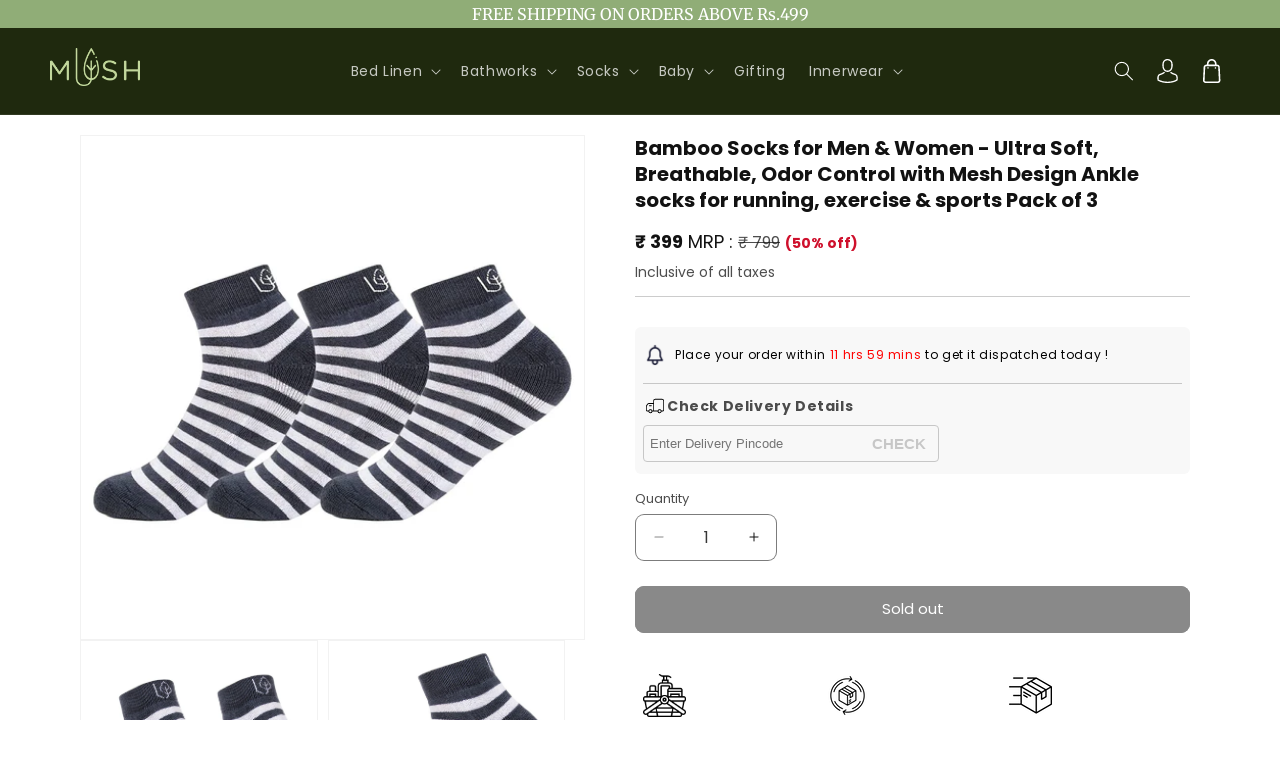

--- FILE ---
content_type: text/css
request_url: https://mush.co.in/cdn/shop/t/14/assets/section-related-products.css?v=15635987017483338501749464980
body_size: -626
content:
.related-products {
  display: block;
}

.related-products__heading {
  margin: 0 0 3rem;
}

.related-products__heading{
  font-size: 28px;
  font-weight: 600;
}

@media (max-width:749px){
  .related-products__heading{
  font-size: 20px;
    font-weight: 700;
}
}

--- FILE ---
content_type: text/css
request_url: https://mush.co.in/cdn/shop/t/14/assets/section-rich-text.css?v=34762341315998192921749464980
body_size: -206
content:
.rich-text{z-index:1}.rich-text__wrapper{display:flex;justify-content:center}.rich-text:not(.rich-text--full-width) .rich-text__wrapper{margin:auto;width:calc(100% - 8rem / var(--font-body-scale))}.rich-text__blocks{width:100%}@media screen and (min-width: 750px){.rich-text__wrapper{width:100%}.rich-text__wrapper--left{justify-content:flex-start}.rich-text__wrapper--right{justify-content:flex-end}.rich-text__blocks{max-width:100%}}@media screen and (min-width: 990px){.rich-text__blocks{max-width:100%}}.rich-text__blocks *{overflow-wrap:break-word}.rich-text__blocks>*{margin-top:0;margin-bottom:0}.rich-text__blocks>*+*{margin-top:2rem}.rich-text__blocks>*+a{margin-top:3rem}.rich-text__buttons{display:inline-flex;justify-content:center;flex-wrap:wrap;gap:1rem;width:100%;max-width:45rem;word-break:break-word}.rich-text__buttons--multiple>*{flex-grow:1;min-width:22rem}.rich-text__buttons+.rich-text__buttons{margin-top:1rem}.rich-text__blocks.left .rich-text__buttons{justify-content:flex-start}.rich-text__blocks.right .rich-text__buttons{justify-content:flex-end}.rich-text__text.rte.scroll-trigger.animate--slide-in ul{padding-left:0}.rich-text__text.rte.scroll-trigger.animate--slide-in p,.rich-text__text.rte.scroll-trigger.animate--slide-in li{font-size:12px;line-height:20px}
/*# sourceMappingURL=/cdn/shop/t/14/assets/section-rich-text.css.map?v=34762341315998192921749464980 */
